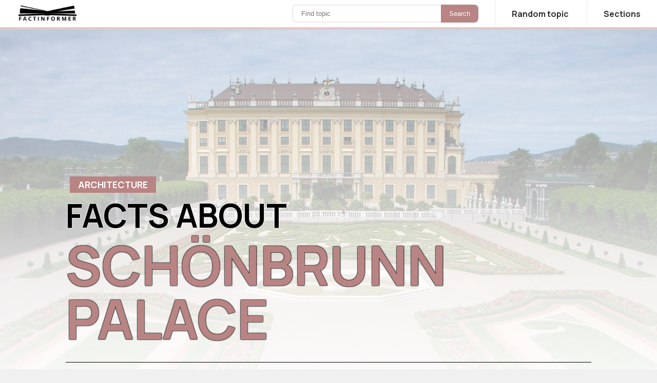

--- FILE ---
content_type: text/html; charset=UTF-8
request_url: https://factinformer.com/facts/359/about-schonbrunn-palace/
body_size: 10494
content:
<!DOCTYPE html>
<html lang="en">
<head>
                <meta charset="UTF-8" />
            	<title>18 facts about Schönbrunn Palace | FactInformer</title>
	<meta name="description" content="18 facts about Schönbrunn Palace. <p>Sometimes referred to as the “Beautiful Spring,” Schönbrunn Palace is a unique monument of Viennese architecture and one of the most important tourist destinations in Austria.<br /><br />Located in the nation’s capital, the palace served as a summer residence for the Habsburgs. It was built between 1696 and 1712 in Baroque and Rococo styles, and its vast interiors are beautifully furnished and richly decorated.<br /><br />The palace is surrounded by a 160-acre park and conceals fountains, viewing pavilions, a palm house, and a zoo. As an outstanding example of palace and garden architecture, the palace is a UNESCO World Heritage Site.<br /><br />This remarkable place attracts millions of tourists every year, delighting them with its beauty, history, and atmosphere that comes alive along the corridors and alleys of Schönbrunn Palace.</p>">
	<meta name="viewport" content="width=device-width, initial-scale=1, maximum-scale=5">
	<link rel="shortcut icon" type="image/png" href="/lib/images/icons/favicon.png"/>
	<meta property="og:image" content="https://cdn.factinformer.com/subjects/359/coverPhoto.jpg" />
  <meta property="og:url"           content="https://factinformer.com/facts/359/about-sch%C3%B6nbrunn-palace/" />
  <meta property="og:type"          content="website" />
  <meta property="fb:app_id"        content="173770167157" />
  <meta property="og:title"         content="18 facts about Schönbrunn Palace" />
  <meta property="og:image:width" content="500" />
  <meta property="og:image:height" content="500" />
  <meta property="og:image:type" content="image/jpeg">
  <meta property="og:image:type" content="image/png">
  <meta property="og:image:type" content="image/gif">
	<script src="/cdn-cgi/scripts/7d0fa10a/cloudflare-static/rocket-loader.min.js" data-cf-settings="ef6caa3a5b2946486bfa5cd1-|49"></script><link rel="preload" href="/css/v3.css?240220272037" as="style" onload="this.onload=null;this.rel='stylesheet'" />
	<script src="/cdn-cgi/scripts/7d0fa10a/cloudflare-static/rocket-loader.min.js" data-cf-settings="ef6caa3a5b2946486bfa5cd1-|49"></script><link rel="preload" href="https://fonts.googleapis.com/css2?family=Manrope:wght@200..800&display=swap" as="style" onload="this.onload=null;this.rel='stylesheet'" />
	<link rel="canonical" href="https://factinformer.com/facts/359/about-sch%C3%B6nbrunn-palace/" />	<script type="ef6caa3a5b2946486bfa5cd1-text/javascript" async>
        function menuSubPosition(menuDOM){
            menuDOM.classList.add("open");
            let obj = menuDOM.children[1];
            console.log(obj);

        }

        function menuSubRePosition(menuDOM){
            menuDOM.classList.remove("open");
            let obj = menuDOM.children[1];
        }        
        
        function menuOpen(){
            let domMenu = document.getElementById("responsiveMenu");
            let domOpener = document.getElementById("responsiveMenuOpener")
            if(domMenu.classList.contains("open")){
                domMenu.classList.remove("open");
                domOpener.classList.remove("open");
            }else{
                domMenu.classList.add("open");
                domOpener.classList.add("open");    
            }
            
        }
        
        function imageResizeGenerator(id,mode,object) {
            const xhttp = new XMLHttpRequest();
            xhttp.onreadystatechange = () => {
                if (xhttp.readyState === 4) {
                    let src = JSON.parse(xhttp.response)['url'];
                    lazyLoadHandler();
                    object.src = '';
                    object.removeAttribute("data-src");
                    object.classList.remove("lazyLoad");
                    object.src = src;
                }
            };
          xhttp.open("POST", "/resource/image:voidImageGenerator", true);
          xhttp.setRequestHeader("Content-type", "application/x-www-form-urlencoded");
          xhttp.send("id="+id+"&mode="+mode);
        }
        
        function lazyLoadHandler(){
            let lLOffset = window.scrollY+window.innerHeight;
            let lLImages = document.getElementsByClassName("lazyLoad");
            let lLAds = document.getElementsByClassName("lazyLoadAd");
            let status = false;
            for(let i=0; i<lLImages.length; i++){
                if(lLImages[i].offsetTop<lLOffset && lLImages[i].offsetParent != null){
                    lLImages[i].src = lLImages[i].getAttribute('data-src');
                    lLImages[i].classList.remove("lazyLoad");
                    status = true;
                }
            }
            return status;
        }
        document.addEventListener('scroll', function(e) {
            lazyLoadHandler();
        });
        
        let lazyLoadBoot = setInterval(()=>{
            if( lazyLoadHandler() === false){
                clearInterval(lazyLoadBoot);
            }
        },100);

        
        
        
</script>        

    <style>
        .responsive-show{display: none !important;}.flex{display: flex;}BODY{margin:0;padding:0;}.postRender{display: none !important;}.pageHeader {display: none;}.pageHeader .logoSection{flex: 1 1;padding: 0 2rem;}.pageHeader .logoSection .pageLogo IMG{width: 120px;}.pageHeading{box-sizing: border-box;}.pageHeading .postCover{margin:2rem 0 2rem 0;max-height:70vh;width:50vw;object-fit: cover;border-radius: 1rem;}.pageHeading H1 .accent{display: block;font-size:165%;line-height: 100%;}.headerDetails{font-size: 1rem;padding: 1rem;border-top: 1px solid #000;border-bottom: 1px solid #000;margin: 1rem 0 2rem;}.h1Subtitle{margin: 8rem 0.5rem 0 0.5rem;padding:0.25rem 1rem;font-size: 1.1rem;display: inline-block;}.pageBody{margin:30vh auto 4rem auto;width:80vw;min-width: 1000px;box-sizing: border-box;}.pageBody .columns .postColumn{width: calc(80vw - 350px - 4rem);float: left;padding: 3rem 3rem 6rem 0;margin:3rem 2rem 0 0;box-sizing: border-box;border-top:1px solid #000;}.pageBody .columns .sideColumn{float: left;max-width: 350px;min-width: 350px;padding:2rem 0 2rem 2rem;box-sizing: border-box;}.pageHeading H1{font-size:4rem;line-height: 5.5rem;margin: 0 0 2rem 0;text-transform: uppercase;}.pageHeading .intro{font-size: 1.2rem;line-height: 2.2rem;margin: 2rem 3rem 2rem 0;text-align: justify;justify-content: space-around;}.adTopBar {position: absolute;top:6rem;text-align:center;left: 50%;transform: translate(-50%, 0);width:100vw;}@media screen and (max-width: 810px) {.responsive-show{display: block !important;}.responsive-hide{display: none !important;}BODY.subjectCover{background-color: var(--themeMainMed);background-size:100vw;}.pageBody{width: auto;padding: 0;min-width: auto;margin: 2rem 0 0 0;}.pageBody .columns .postColumn{min-width: 100%;width: 100%;padding: 1rem 0 0 0;}.pageHeading{padding:1rem 0.5rem;margin:0 0 0 0;}.pageHeading .intro{font-size:1.1rem;margin:1rem 0.5rem;}.pageHeading H1{font-size: 1.9rem;line-height: 2rem;margin: 0 0 3rem 0;}.pageHeading H2{margin:1rem 0.5rem 0 0.5rem;}.pageHeader .logoSection{padding: 0 0.5rem }.pageHeader .logoSection .pageLogo IMG{width: 100px;height: auto;}.headerDetails{display:none;}.h1Subtitle{font-size: 0.9rem;padding:0.5rem 2.5rem 0.1rem 0;margin:1rem 0 0 0;border-bottom:2px solid var(--themeMain);background: transparent;color:#000;}.pageBody .columns .sideColumn{display: none;}.pageHeading .postCover{height: 100vw;width:100vw;margin:0 0 0 -0.5rem;border-radius: 0;object-fit: cover;background-color: #FFFFFF99;max-height: none;}.adTopBar {display: none;}}
    </style>
    <!-- Google tag (gtag.js) -->
    <script async src="https://www.googletagmanager.com/gtag/js?id=G-ZY3ZZNGNZ1" type="ef6caa3a5b2946486bfa5cd1-text/javascript"></script>
    <script type="ef6caa3a5b2946486bfa5cd1-text/javascript">
        window.dataLayer = window.dataLayer || [];
        function gtag(){dataLayer.push(arguments);}
        gtag('js', new Date());

        gtag('config', 'G-ZY3ZZNGNZ1');
    </script>
    <script async src="https://pagead2.googlesyndication.com/pagead/js/adsbygoogle.js?client=ca-pub-7561809803632890" crossorigin="anonymous" type="ef6caa3a5b2946486bfa5cd1-text/javascript"></script>
    
    
</head>
<noscript>Your browser does not support JavaScript!</noscript>
<body class="subjectCover">
<div id="pageHeader" class="pageHeader">
    <div class="logoSection"><a class="pageLogo" href="/"><img src="/lib/images/logoB.png" width="120" height="48" alt="Factinformer.com - Fun and interesting facts" /></a></div>
    <div class="menuSection"><form class="searchBox responsive-hide" method="get" action="/search/">
<input id="q" type="text" placeholder="Find topic" name="q" /><input type="submit" value="Search" /></form>
<div class="menuBars" id="responsiveMenuOpener" onclick="if (!window.__cfRLUnblockHandlers) return false; menuOpen()" data-cf-modified-ef6caa3a5b2946486bfa5cd1-=""></div>
<div class="naviBox" id="responsiveMenu">
    
    <a class="menuElement" href="/randomFact/"><div class="label">Random topic</div></a>
    <div class="menuElement" onclick="if (!window.__cfRLUnblockHandlers) return false; menuSubPosition(this);" onmouseleave="if (!window.__cfRLUnblockHandlers) return false; menuSubRePosition(this);" data-cf-modified-ef6caa3a5b2946486bfa5cd1-="">
        <div class="label">Sections</div>
        <div class="submenuContainer"><a href="/category/2/animals/">Animals</a><a href="/category/5/architecture-and-monuments/">Architecture</a><a href="/category/4/biography/">Biography</a><a href="/category/13/cities/">Cities</a><a href="/category/6/countries/">Countries</a><a href="/category/7/culture/">Culture</a><a href="/category/10/entertainment/">Entertainment</a><a href="/category/11/food/">Food</a><a href="/category/1/geography/">Geography</a><a href="/category/12/history/">History</a><a href="/category/3/plants/">Plants</a><a href="/category/9/science/">Science</a><a href="/category/8/technology/">Technology</a></div>
    </div>
</div></div>
</div>
<div class="pageBody loading" id="subjectApp">
    <div class="pageHeading"><div class="adTopBar">
    <!-- Ezoic - Fact Page Top - top_of_page -->
    <div id="ezoic-pub-ad-placeholder-107">
        <!-- [FI][E] TopBanner -->
        <ins class="adsbygoogle"
             style="display:block"
             data-ad-client="ca-pub-7561809803632890"
             data-ad-slot="5320938112"
             data-ad-format="auto"
             data-full-width-responsive="true"></ins>
        <script type="ef6caa3a5b2946486bfa5cd1-text/javascript">
            (adsbygoogle = window.adsbygoogle || []).push({});
        </script>
    </div>
    <!-- End Ezoic - Fact Page Top - top_of_page -->
</div>
<img class="postCover lazyLoad responsive-show" alt="Schönbrunn Palace" data-src="https://cdn.factinformer.com/subjects/359/coverPhoto.jpg" />
<link rel="preload" fetchpriority="high" as="image" href="https://cdn.factinformer.com/subjects/359/coverPhoto.jpg" media="(max-width: 810px)"/>
<link rel="preload" fetchpriority="high" as="image" href="https://cdn.factinformer.com/subjects/359/coverPhoto.jpg" media="(min-width: 811px)"/>
<div class="h1Subtitle ccB1">Architecture</div>
<h1>Facts about  <span class="accent">Schönbrunn Palace</span></h1>
<div class="headerDetails responsive-hide">We found  <b class="ccT1">18</b> facts about Schönbrunn Palace</div>
<div class="flex">
    <div>
        <h2>Beautiful Spring</h2>
        <div class="intro"><p>Sometimes referred to as the “Beautiful Spring,” Schönbrunn Palace is a unique monument of Viennese architecture and one of the most important tourist destinations in Austria.<br /><br />Located in the nation’s capital, the palace served as a summer residence for the Habsburgs. It was built between 1696 and 1712 in Baroque and Rococo styles, and its vast interiors are beautifully furnished and richly decorated.<br /><br />The palace is surrounded by a 160-acre park and conceals fountains, viewing pavilions, a palm house, and a zoo. As an outstanding example of palace and garden architecture, the palace is a UNESCO World Heritage Site.<br /><br />This remarkable place attracts millions of tourists every year, delighting them with its beauty, history, and atmosphere that comes alive along the corridors and alleys of Schönbrunn Palace.</p></div>    
    </div>
    <div style="flex:1 1;" class="responsive-hide">
        <img class="postCover lazyLoad responsive-hide" alt="Schönbrunn Palace" data-src="https://cdn.factinformer.com/subjects/359/coverPhoto.jpg" />
    </div>
</div>




</div>
    <div class="columns">
        <div class="postColumn">
<div><div class="factBlock"><a id="f1" style="visibility: hidden;position: relative;top:-4rem;"></a>
        <div class="factName"><b class="point"><div>1</div></b><span style="flex:1 1;"><strong class="factText">Schönbrunn Palace is located in Vienna - the capital of Austria.</strong> <div class="details"><p>It is located in the city’s 13th district, Hietzing (the district is also home to the Polish and Turkish embassies). It is a densely populated urban area with many residential buildings and also includes large areas of the Vienna Forest with Schönbrunn Palace.</p></div> </span></div>
    </div><div class="factBlock"><a id="f2" style="visibility: hidden;position: relative;top:-4rem;"></a>
        <div class="factName"><b class="point"><div>2</div></b><span style="flex:1 1;"><strong class="factText">In the past, the palace belonged to the Habsburg family.</strong> <div class="details"><p>It had been in their possession since 1569, when Emperor Maximilian II bought a vast estate in Khattermühle, encompassing a hill and the Vienna River valley, and turned it into hunting grounds. A hunting mansion was built in the center of the estate, and wild boar and deer were hunted in the surrounding forests.<br /><br />Fish ponds and a pheasantry were also established there, and exotic fowl were raised, including turkeys and peacocks.</p></div> </span></div>
    </div><div class="factBlock"><a id="f3" style="visibility: hidden;position: relative;top:-4rem;"></a>
        <div class="factName"><b class="point"><div>3</div></b><span style="flex:1 1;"><strong class="factText">The name of the village was changed to Schönbrunn.</strong> <div class="details"><p>Is it attributed to Emperor Matthias, who, while hunting in the area, came across an artesian spring and, captivated by its sight, exclaimed “Beautiful!”</p></div> </span></div>
    </div><div style="margin:0.5rem 0;text-align: center;" class="lazyLoadAd"><!-- Ezoic -  FactBelow_3 - mid_content --><div id="ezoic-pub-ad-placeholder-117">
<!-- [FI] InterText -->
<ins class="adsbygoogle"
     style="display:block"
     data-ad-client="ca-pub-7561809803632890"
     data-ad-slot="1549762805"
     data-ad-format="auto"
     data-full-width-responsive="true"></ins>
<script type="ef6caa3a5b2946486bfa5cd1-text/javascript">
     (adsbygoogle = window.adsbygoogle || []).push({});
</script></div><!-- End Ezoic -  FactBelow_1 - mid_content --></div><div class="factBlock"><a id="f4" style="visibility: hidden;position: relative;top:-4rem;"></a>
        <div class="factName"><b class="point"><div>4</div></b><span style="flex:1 1;"><strong class="factText">Between 1638 and 1643, a palace was built as the residence of Eleonora Gonzaga.</strong> <div class="details"><p>Eleonora Gonzaga was the second wife of Emperor Ferdinand II. After his death, she became the owner of the estate. Eleonora spent a lot of time there recreationally, but she also loved hunting.<br /><br />She built a palace at the estate, which was already officially called Schönbrunn (the name Schönbrunn first appeared on an invoice dated 24th January 1642, for the delivery of wood). The palace building suffered severely during the second Turkish siege of Vienna in 1683. The entire complex was destroyed-the castle, along with its annexes and gardens, was unusable.</p></div> </span></div>
    </div><div class="factBlock"><a id="f5" style="visibility: hidden;position: relative;top:-4rem;"></a>
        <div class="factName"><b class="point"><div>5</div></b><span style="flex:1 1;"><strong class="factText">Schönbrunn in its present form appeared between 1740 and 1750, during the reign of Empress Maria Theresa.</strong> <div class="details"><p>The existing palace was remodeled and expanded by two architects, Nikolaus von Pacassi and Johann Ferdinand Hetzendorf von Hohenberg. The Baroque palace became the summer residence of kings and emperors of the empire from the mid-18th century until the end of the Holy Roman Empire in 1806. And the summer residence of the Austrian imperial family - from 1804 until the end of World War I.<br /><br />During this time the palace, with its court of several hundred people, was the cultural and political center of the Habsburg Empire.</p></div> </span></div>
    </div><div style="margin:0.5rem 0;text-align: center;" class="lazyLoadAd"><!-- Ezoic -  FactBelow_5 - mid_content --><div id="ezoic-pub-ad-placeholder-119">
<!-- [FI] InterText -->
<ins class="adsbygoogle"
     style="display:block"
     data-ad-client="ca-pub-7561809803632890"
     data-ad-slot="1549762805"
     data-ad-format="auto"
     data-full-width-responsive="true"></ins>
<script type="ef6caa3a5b2946486bfa5cd1-text/javascript">
     (adsbygoogle = window.adsbygoogle || []).push({});
</script></div><!-- End Ezoic -  FactBelow_1 - mid_content --></div><div class="factBlock"><a id="f6" style="visibility: hidden;position: relative;top:-4rem;"></a>
        <div class="factName"><b class="point"><div>6</div></b><span style="flex:1 1;"><strong class="factText">Schönbrunn Palace is one of the most beautiful Baroque buildings in Europe.</strong> <div class="details"><p>It is the largest and one of Austria’s most important and most visited cultural properties.</p></div> </span></div>
    </div><div class="factBlock"><a id="f7" style="visibility: hidden;position: relative;top:-4rem;"></a>
        <div class="factName"><b class="point"><div>7</div></b><span style="flex:1 1;"><strong class="factText">Austria’s longest-reigning Emperor, Franz Joseph, was born and spent much of his life in Schönbrunn.</strong> <div class="details"><p>It was also the place of his death in 1916, at the age of 86. After the fall of the Habsburg monarchy in November of 1918, the palace passed to the Austrian Republic and was preserved as a museum. In 1996, the palace and its gardens were inscribed on the UNESCO World Heritage List as a remarkable Baroque ensemble and an example of a synthesis of the arts (Gesamtkunstwerk).</p></div> </span></div>
    </div><div class="factBlock"><a id="f8" style="visibility: hidden;position: relative;top:-4rem;"></a>
        <div class="factName"><b class="point"><div>8</div></b><span style="flex:1 1;"><strong class="factText">The palace and its gardens cover an area of 160 hectares.</strong> <div class="details"><p>It has a distinctive yellow façade since it was Maria Theresa’s favorite color. It has 1441 chambers (only 45 are open to the public), whose interiors are kept in Rococo style - they are covered with numerous frescoes, stucco, and ornaments gilded with 14K gold and decorated with Bohemian crystal mirrors and faience stoves.<br /><br />The palace’s representative and guest rooms are beautifully decorated and furnished. Emperor Franz Joseph’s living chambers and offices have modest and simple décor.</p></div> </span></div>
    </div><div style="margin:0.5rem 0;text-align: center;" class="lazyLoadAd"><!-- Ezoic -  FactBelow_8 - mid_content --><div id="ezoic-pub-ad-placeholder-122">
<!-- [FI] InterText -->
<ins class="adsbygoogle"
     style="display:block"
     data-ad-client="ca-pub-7561809803632890"
     data-ad-slot="1549762805"
     data-ad-format="auto"
     data-full-width-responsive="true"></ins>
<script type="ef6caa3a5b2946486bfa5cd1-text/javascript">
     (adsbygoogle = window.adsbygoogle || []).push({});
</script></div><!-- End Ezoic -  FactBelow_1 - mid_content --></div><div class="factBlock"><a id="f9" style="visibility: hidden;position: relative;top:-4rem;"></a>
        <div class="factName"><b class="point"><div>9</div></b><span style="flex:1 1;"><strong class="factText">Wolfgang Amadeus Mozart gave concerts at the palace.</strong> <div class="details"><p>Mozart’s concert as a six-year-old “child prodigy” probably took place in the palace’s Mirror Room or the adjacent Pink Room. The concert took place before Empress Maria Theresa and the court. According to eyewitness accounts, after the recital little Mozart jumped into the empress’s lap, hugged and kissed her, which caused her great joy.<br /><br />Joseph Haydn also gave concerts at the palace.</p></div> </span></div>
    </div><div class="factBlock"><a id="f10" style="visibility: hidden;position: relative;top:-4rem;"></a>
        <div class="factName"><b class="point"><div>10</div></b><span style="flex:1 1;"><strong class="factText">In the Schönbrunn palace gardens is the Glorieta, which is the largest and probably the most famous of all the Glorietas.</strong> <div class="details"><p>It is a decorative architecture structure built in 1775 to a design by Johann Ferdinand Hetzendorf von Hohenberg as a temple of fame, a monument to the just war that led to peace. It is the main eye-catcher in the garden.<br /><br />The Glorieta later served as the dining and banquet hall and breakfast room of Emperor Franz Joseph I. The dining hall was used until the end of the monarchy; today it houses a café. There is a viewing platform on the roof with a view of Vienna.</p></div> </span></div>
    </div><div class="factBlock"><a id="f11" style="visibility: hidden;position: relative;top:-4rem;"></a>
        <div class="factName"><b class="point"><div>11</div></b><span style="flex:1 1;"><strong class="factText">Napoleon and his entourage stayed at Schönbrunn Palace in 1805 and 1809.</strong> <div class="details"><p>Here, on 15th December 1805, the Treaty of Schönbrunn was signed between Prussia and France, and on 14th October 1809, the Peace of Schönbrunn was signed between France and Austria, as a result of which the lands of the Duchy of Warsaw were expanded to include the territories of the Third Partition of Poland.<br /><br />In 1815, Schönbrunn was the site of the Congress of Vienna. Also in the palace, on 11th November 1918, the last Emperor Charles I signed an act of abdication and renunciation of claims to the Habsburg possessions in Austria.</p></div> </span></div>
    </div><div style="margin:0.5rem 0;text-align: center;" class="lazyLoadAd"><!-- Ezoic -  FactBelow_11 - mid_content --><div id="ezoic-pub-ad-placeholder-125">
<!-- [FI] InterText -->
<ins class="adsbygoogle"
     style="display:block"
     data-ad-client="ca-pub-7561809803632890"
     data-ad-slot="1549762805"
     data-ad-format="auto"
     data-full-width-responsive="true"></ins>
<script type="ef6caa3a5b2946486bfa5cd1-text/javascript">
     (adsbygoogle = window.adsbygoogle || []).push({});
</script></div><!-- End Ezoic -  FactBelow_1 - mid_content --></div><div class="factBlock"><a id="f12" style="visibility: hidden;position: relative;top:-4rem;"></a>
        <div class="factName"><b class="point"><div>12</div></b><span style="flex:1 1;"><strong class="factText">In 1830, Franz Joseph I was born in Schönbrunn Palace.</strong> <div class="details"><p>He was proclaimed emperor at the age of 18 and remained so until he died in 1916. Reigning for nearly 68 years, he surpassed every other ruler of his dynasty. Franz Joseph’s death, along with military defeat, marked the beginning of the breakup of Austria-Hungary, which took place in the fall of 1918. Franz Joseph I was the last European emperor to die while still in his empire.<br /><br />The emperor was buried in the Imperial Crypt, also known as the Capuchin Crypt, located on the Neuer Markt below the Capuchin monastery. The Imperial Crypt is the burial place of the Habsburg and Habsburg-Lorraine.</p></div> </span></div>
    </div><div class="factBlock"><a id="f13" style="visibility: hidden;position: relative;top:-4rem;"></a>
        <div class="factName"><b class="point"><div>13</div></b><span style="flex:1 1;"><strong class="factText">Napoleon Bonaparte’s only legitimate male descendant, known in Austria as Prince Reichstadt, died at Schönbrunn Palace.</strong> <div class="details"><p>The prince, who struggled with lung problems from an early age and eventually contracted tuberculosis, died in 1832 at the age of 21 at Schönbrunn Palace. In the room where the prince lived and died, there is his death mask and a preserved chubby lark, which was his beloved bird.<br /><br />The prince’s body was preserved and buried in the imperial crypt under the Capuchin Church in Vienna. His heart was buried in the Habsburg crypt (the Loretto Crypt in the Augustinian Church in Vienna) and his entrails in the prince’s crypt of St. Stephen’s Cathedral.</p></div> </span></div>
    </div><div style="margin:0.5rem 0;text-align: center;" class="lazyLoadAd"><!-- Ezoic -  FactBelow_13 - mid_content --><div id="ezoic-pub-ad-placeholder-127">
<!-- [FI] InterText -->
<ins class="adsbygoogle"
     style="display:block"
     data-ad-client="ca-pub-7561809803632890"
     data-ad-slot="1549762805"
     data-ad-format="auto"
     data-full-width-responsive="true"></ins>
<script type="ef6caa3a5b2946486bfa5cd1-text/javascript">
     (adsbygoogle = window.adsbygoogle || []).push({});
</script></div><!-- End Ezoic -  FactBelow_1 - mid_content --></div><div class="factBlock"><a id="f14" style="visibility: hidden;position: relative;top:-4rem;"></a>
        <div class="factName"><b class="point"><div>14</div></b><span style="flex:1 1;"><strong class="factText">In 1919, by law, the palace grounds, which had belonged to the court during the monarchy, came under state administration.</strong> <div class="details"><p>High politicians, as well as war invalids, were given their rooms in the palace. Three rooms in the east wing were available to scouts (Austrian Scout Association). An orphanage for war orphans was also established there.<br /><br />In 1922, 70 former court horses were housed in the palace, in connection with the conversion of the former court stables into a market square.<br /><br />The palace theater, which was converted into a furniture warehouse before World War I, was reused by the Burgtheater in 1919. Since 1929, it has housed the Max Reinhardt Seminar, an acting school.</p></div> </span></div>
    </div><div class="factBlock"><a id="f15" style="visibility: hidden;position: relative;top:-4rem;"></a>
        <div class="factName"><b class="point"><div>15</div></b><span style="flex:1 1;"><strong class="factText"> Adolf Hitler was not accommodated at Schönbrunn.</strong> <div class="details"><p>He reportedly detested “imperial splendor.”</p></div> </span></div>
    </div><div class="factBlock"><a id="f16" style="visibility: hidden;position: relative;top:-4rem;"></a>
        <div class="factName"><b class="point"><div>16</div></b><span style="flex:1 1;"><strong class="factText">Beginning in September 1945, the palace became the headquarters of the British occupation forces, whose Viennese sector included the two neighboring districts 12 and 13.</strong> <div class="details"><p>This prevented the looting of the palace property. Soviet troops who occupied the area in the Battle of Vienna in April 1945, in this case, behaved in an exemplary manner, with no devastation or looting.</p></div> </span></div>
    </div><div style="margin:0.5rem 0;text-align: center;" class="lazyLoadAd"><!-- Ezoic -  FactBelow_16 - mid_content --><div id="ezoic-pub-ad-placeholder-130">
<!-- [FI] InterText -->
<ins class="adsbygoogle"
     style="display:block"
     data-ad-client="ca-pub-7561809803632890"
     data-ad-slot="1549762805"
     data-ad-format="auto"
     data-full-width-responsive="true"></ins>
<script type="ef6caa3a5b2946486bfa5cd1-text/javascript">
     (adsbygoogle = window.adsbygoogle || []).push({});
</script></div><!-- End Ezoic -  FactBelow_1 - mid_content --></div><div class="factBlock"><a id="f17" style="visibility: hidden;position: relative;top:-4rem;"></a>
        <div class="factName"><b class="point"><div>17</div></b><span style="flex:1 1;"><strong class="factText">Most of Schönbrunn Palace now serves as a museum.</strong> <div class="details"><p>The palace has 1441 rooms of various sizes. The part that does not belong to the museum is rented out as apartments to private individuals.<br /><br />In 2016, Schönbrunn had about 3.7 million visitors, while the park and its facilities had about 5 million more, for a total of about 8.7 million visits per year.</p></div> </span></div>
    </div><div class="factBlock"><a id="f18" style="visibility: hidden;position: relative;top:-4rem;"></a>
        <div class="factName"><b class="point"><div>18</div></b><span style="flex:1 1;"><strong class="factText">Schönbrunn Park is home to a palm house dating back to 1880-the largest in Europe and one of the three largest in the world.</strong> <div class="details"><p>With a total length of 111 meters, a width of 28 meters, and a height of 25 meters, the palm house houses some 4500 plant species, only some of which are planted permanently, most of which are displayed as flowering potted plants depending on the season.</p></div> </span></div>
    </div></div><div id="mainContentFinish"></div><header class="bottomButtonsBlockHeader">Hungry for more facts?</header>
<div class="bottomButtonsBlock">
    <a href="https://news.google.com/publications/CAAqBwgKMP2nyQswvcPgAw" class="googleNews">Subscribe to Google News</a>
    <a href="/randomFact/" class="randomTopic">Random topic</a>
    <div style="margin:0.5rem 0;" class="responsive-show"><div class="sharethis-inline-share-buttons"></div></div><!-- ShareThis END -->
</div></div>
        <div class="sideColumn responsive-hide">
            


<div class="sidebarBoxContainer">
    <div class="box"><a class="articleBlock vertical" href="/facts/418/about-ludwig-van-beethoven/" title="39 facts about Ludwig van Beethoven">
    <div class="cover"><script src="/cdn-cgi/scripts/7d0fa10a/cloudflare-static/rocket-loader.min.js" data-cf-settings="ef6caa3a5b2946486bfa5cd1-|49"></script><img data-src="https://cdn.factinformer.com/subjects/418/coverPhoto.jpg" onerror="imageResizeGenerator('418','cover-thb',this);" alt="39 facts about Ludwig van Beethoven" class="lazyLoad"/></div>
    <div class="details">
        <div class="title" style="color: var(--mainColor)">39 facts about Ludwig van Beethoven</div>
        <div class="subheader">For many, the most important composer in history</div>
        <div class="intro">Ludwig van Beethoven, a German composer and pianist, is one of the most recognized and admired composers in the history of music. His works are among  ...</div>
    </div>
</a><a class="articleBlock vertical" href="/facts/370/about-vienna/" title="48 facts about Vienna">
    <div class="cover"><script src="/cdn-cgi/scripts/7d0fa10a/cloudflare-static/rocket-loader.min.js" data-cf-settings="ef6caa3a5b2946486bfa5cd1-|49"></script><img data-src="https://cdn.factinformer.com/subjects/370/coverPhoto.jpg" onerror="imageResizeGenerator('370','cover-thb',this);" alt="48 facts about Vienna" class="lazyLoad"/></div>
    <div class="details">
        <div class="title" style="color: var(--mainColor)">48 facts about Vienna</div>
        <div class="subheader">One of the greenest cities in the world</div>
        <div class="intro">Vienna, the capital of Austria, is a city of imperial palaces, the Viennese waltz, Sacher cake, classical music, and New Year’s concerts by the Vienna ...</div>
    </div>
</a></div>
</div>


<div class="sidebarBoxContainer">
    <div class="box"><h3>Latest topics </h3><a class="articleBlock vertical" href="/facts/504/about-kyshtym-disaster/?sidlnk=true" title="42 facts about Kyshtym disaster">
    <div class="cover"><script src="/cdn-cgi/scripts/7d0fa10a/cloudflare-static/rocket-loader.min.js" data-cf-settings="ef6caa3a5b2946486bfa5cd1-|49"></script><img data-src="https://cdn.factinformer.com/subjects/504/cover-thumbnail/f1b477647d71ee15cb49470f01d216de.webp" onerror="imageResizeGenerator('504','cover-thb',this);" alt="42 facts about Kyshtym disaster" class="lazyLoad"/></div>
    <div class="details">
        <div class="title" style="color: var(--mainColor)">42 facts about Kyshtym disaster</div>
        <div class="subheader">The first nuclear accident in Earth's history</div>
        <div class="intro">Before information about it saw the light of day, the Soviets hid it for over 30 years. The explosion at the Mayak combine was the first nuclear accid ...</div>
    </div>
</a><div class="adsenseAd">
<!-- [FI][E] Sidebanner -->
<ins class="adsbygoogle"
     style="display:block"
     data-ad-client="ca-pub-7561809803632890"
     data-ad-slot="7779542502"
     data-ad-format="auto"
     data-full-width-responsive="true"></ins>
<script type="ef6caa3a5b2946486bfa5cd1-text/javascript">
     (adsbygoogle = window.adsbygoogle || []).push({});
</script>
</div><a class="articleBlock vertical" href="/facts/503/about-saint-petersburg/?sidlnk=true" title="37 facts about Saint Petersburg">
    <div class="cover"><script src="/cdn-cgi/scripts/7d0fa10a/cloudflare-static/rocket-loader.min.js" data-cf-settings="ef6caa3a5b2946486bfa5cd1-|49"></script><img data-src="https://cdn.factinformer.com/subjects/503/cover-thumbnail/bc5d4aabacf220ed02737de68fe856c8.webp" onerror="imageResizeGenerator('503','cover-thb',this);" alt="37 facts about Saint Petersburg" class="lazyLoad"/></div>
    <div class="details">
        <div class="title" style="color: var(--mainColor)">37 facts about Saint Petersburg</div>
        <div class="subheader">A city of many names</div>
        <div class="intro">It was a dream and a matter of prestige for the Romanov dynasty to gain access to the Baltic Sea and build a metropolis to testify to Russia's emergin ...</div>
    </div>
</a><a class="articleBlock vertical" href="/facts/502/about-peter-the-great/?sidlnk=true" title="32 facts about Peter the Great">
    <div class="cover"><script src="/cdn-cgi/scripts/7d0fa10a/cloudflare-static/rocket-loader.min.js" data-cf-settings="ef6caa3a5b2946486bfa5cd1-|49"></script><img data-src="https://cdn.factinformer.com/subjects/502/cover-thumbnail/9919bc0626f6599a417acd6ce9d91851.webp" onerror="imageResizeGenerator('502','cover-thb',this);" alt="32 facts about Peter the Great" class="lazyLoad"/></div>
    <div class="details">
        <div class="title" style="color: var(--mainColor)">32 facts about Peter the Great</div>
        <div class="subheader">The first Emperor of all Russia</div>
        <div class="intro">Peter the Great is considered one of Russia's greatest rulers. He was a great reformer, strategist, and builder who was the first of the tsars to trav ...</div>
    </div>
</a><a class="articleBlock vertical" href="/facts/501/about-dyatlov-pass-incident/?sidlnk=true" title="39 facts about Dyatlov Pass incident">
    <div class="cover"><script src="/cdn-cgi/scripts/7d0fa10a/cloudflare-static/rocket-loader.min.js" data-cf-settings="ef6caa3a5b2946486bfa5cd1-|49"></script><img data-src="https://cdn.factinformer.com/subjects/501/cover-thumbnail/7d302044a964b37c6c9b1fc2ee930dfa.webp" onerror="imageResizeGenerator('501','cover-thb',this);" alt="39 facts about Dyatlov Pass incident" class="lazyLoad"/></div>
    <div class="details">
        <div class="title" style="color: var(--mainColor)">39 facts about Dyatlov Pass incident</div>
        <div class="subheader">Mysterious tragedy in the Ural mountains</div>
        <div class="intro">The case of a group of students at the Ural Polytechnical Institute in Sverdlovsk continues to arouse great interest and raise many questions. A group ...</div>
    </div>
</a><a class="articleBlock vertical" href="/facts/484/about-brooklyn-bridge/?sidlnk=true" title="11 facts about Brooklyn Bridge">
    <div class="cover"><script src="/cdn-cgi/scripts/7d0fa10a/cloudflare-static/rocket-loader.min.js" data-cf-settings="ef6caa3a5b2946486bfa5cd1-|49"></script><img data-src="https://cdn.factinformer.com/subjects/484/cover-thumbnail/ee3f8360f162e63ac6e2ee17af40d8d6.webp" onerror="imageResizeGenerator('484','cover-thb',this);" alt="11 facts about Brooklyn Bridge" class="lazyLoad"/></div>
    <div class="details">
        <div class="title" style="color: var(--mainColor)">11 facts about Brooklyn Bridge</div>
        <div class="subheader">The first steel suspension bridge in the world</div>
        <div class="intro">It is one of the oldest suspension bridges in the world. It connects Brooklyn with Manhattan, runs over the East River, and was completed in 1883. ...</div>
    </div>
</a><div class="adsenseAd">
<!-- [FI][E] Sidebanner -->
<ins class="adsbygoogle"
     style="display:block"
     data-ad-client="ca-pub-7561809803632890"
     data-ad-slot="7779542502"
     data-ad-format="auto"
     data-full-width-responsive="true"></ins>
<script type="ef6caa3a5b2946486bfa5cd1-text/javascript">
     (adsbygoogle = window.adsbygoogle || []).push({});
</script>
</div><a class="articleBlock vertical" href="/facts/477/about-brazil/?sidlnk=true" title="31 facts about Brazil">
    <div class="cover"><script src="/cdn-cgi/scripts/7d0fa10a/cloudflare-static/rocket-loader.min.js" data-cf-settings="ef6caa3a5b2946486bfa5cd1-|49"></script><img data-src="https://cdn.factinformer.com/subjects/477/coverPhoto.jpg" onerror="imageResizeGenerator('477','cover-thb',this);" alt="31 facts about Brazil" class="lazyLoad"/></div>
    <div class="details">
        <div class="title" style="color: var(--mainColor)">31 facts about Brazil</div>
        <div class="subheader">South America's largest country</div>
        <div class="intro">Brazil is the largest and most populous country in South America and one of the largest and most populous countries in the world. A former Portuguese  ...</div>
    </div>
</a><a class="articleBlock vertical" href="/facts/472/about-ghent/?sidlnk=true" title="44 facts about Ghent">
    <div class="cover"><script src="/cdn-cgi/scripts/7d0fa10a/cloudflare-static/rocket-loader.min.js" data-cf-settings="ef6caa3a5b2946486bfa5cd1-|49"></script><img data-src="https://cdn.factinformer.com/subjects/472/coverPhoto.jpeg" onerror="imageResizeGenerator('472','cover-thb',this);" alt="44 facts about Ghent" class="lazyLoad"/></div>
    <div class="details">
        <div class="title" style="color: var(--mainColor)">44 facts about Ghent</div>
        <div class="subheader">City of three towers</div>
        <div class="intro">Ghent is one of Belgium's most visited cities by tourists. This beautiful old Flanders city combines dignity, beauty, culture, and creativity. It is a ...</div>
    </div>
</a><a class="articleBlock vertical" href="/facts/485/about-thailand/?sidlnk=true" title="31 facts about Thailand">
    <div class="cover"><script src="/cdn-cgi/scripts/7d0fa10a/cloudflare-static/rocket-loader.min.js" data-cf-settings="ef6caa3a5b2946486bfa5cd1-|49"></script><img data-src="https://cdn.factinformer.com/subjects/485/coverPhoto.jpg" onerror="imageResizeGenerator('485','cover-thb',this);" alt="31 facts about Thailand" class="lazyLoad"/></div>
    <div class="details">
        <div class="title" style="color: var(--mainColor)">31 facts about Thailand</div>
        <div class="subheader">A country on the Indochinese Peninsula</div>
        <div class="intro">Thailand is an Asian country located in its south-eastern part, famous for its interesting culture and religious architecture. This exotic country, wh ...</div>
    </div>
</a></div>
</div>


        </div>
    </div>
    <div class="bottomBar" style="clear:both;"><h3>Similar topics </h3><div class="pageBottomLinks"><a href="/facts/418/about-ludwig-van-beethoven/?btmlnk=true" class="bottomFactBlock">
<div class="cover">
    <script src="/cdn-cgi/scripts/7d0fa10a/cloudflare-static/rocket-loader.min.js" data-cf-settings="ef6caa3a5b2946486bfa5cd1-|49"></script><img 
        class="lazyLoad" 
        alt="Ludwig van Beethoven" 
        onerror="imageResizeGenerator('418','cover-thb',this);"  
        data-src="https://cdn.factinformer.com/subjects/418/cover-thb/coverPhoto.jpg" 
    />
</div>
<div class="content">
    <div class="title">39 facts about Ludwig van Beethoven</div>
    <div class="description">Ludwig van Beethoven, a German composer and pianist, is one of the most recognized and admired composers in the history of music. His works are among  ...</div>
    </div>
</a><a href="/facts/370/about-vienna/?btmlnk=true" class="bottomFactBlock">
<div class="cover">
    <script src="/cdn-cgi/scripts/7d0fa10a/cloudflare-static/rocket-loader.min.js" data-cf-settings="ef6caa3a5b2946486bfa5cd1-|49"></script><img 
        class="lazyLoad" 
        alt="Vienna" 
        onerror="imageResizeGenerator('370','cover-thb',this);"  
        data-src="https://cdn.factinformer.com/subjects/370/cover-thb/coverPhoto.jpg" 
    />
</div>
<div class="content">
    <div class="title">48 facts about Vienna</div>
    <div class="description">Vienna, the capital of Austria, is a city of imperial palaces, the Viennese waltz, Sacher cake, classical music, and New Year’s concerts by the Vienna ...</div>
    </div>
</a></div></div>
</div>
        <style>
:root {
    --themeMain: #b88484;
  --themeMainLite: #b8848430;
  --themeMainMed: #b8848470;
  --themeMainHi: #b88484AA;
  --themeMainMax: #b88484EE;
}
@media screen and (min-width: 810px) {
:root {
    --coverImage: url("https://cdn.factinformer.com/subjects/359/coverPhoto.jpg");
    }
}
@media screen and (max-width: 810px) {
:root {
    --coverImage: url("https://cdn.factinformer.com/subjects/359/coverPhoto.jpg");
    }
}
</style>

<footer>
<div class="flex responsive-column">
    <div style="flex:1 1">
        <div class="links">
            <a href="/about/terms/">Terms and conditions</a>
            <a href="/about/privacy/">Privacy</a>
        </div>
    </div>
    <div style="flex:1 1;text-align: right;">
        <h3>Schönbrunn Palace, fun and interesting facts</h3>
        <div>
        © 2026 FactInformer | By: SpaceLab
        </div>
    </div>
</div>
</footer>
<script type="ef6caa3a5b2946486bfa5cd1-text/javascript" src="https://platform-api.sharethis.com/js/sharethis.js#property=6476959d5380390019972045&product=sop" async defer />
</body>
</html><script defer src="https://static.cloudflareinsights.com/beacon.min.js/vcd15cbe7772f49c399c6a5babf22c1241717689176015" integrity="sha512-ZpsOmlRQV6y907TI0dKBHq9Md29nnaEIPlkf84rnaERnq6zvWvPUqr2ft8M1aS28oN72PdrCzSjY4U6VaAw1EQ==" data-cf-beacon='{"version":"2024.11.0","token":"5c12135ee995435985b32a661ed5b90a","r":1,"server_timing":{"name":{"cfCacheStatus":true,"cfEdge":true,"cfExtPri":true,"cfL4":true,"cfOrigin":true,"cfSpeedBrain":true},"location_startswith":null}}' crossorigin="anonymous"></script>
<script src="/cdn-cgi/scripts/7d0fa10a/cloudflare-static/rocket-loader.min.js" data-cf-settings="ef6caa3a5b2946486bfa5cd1-|49" defer></script>